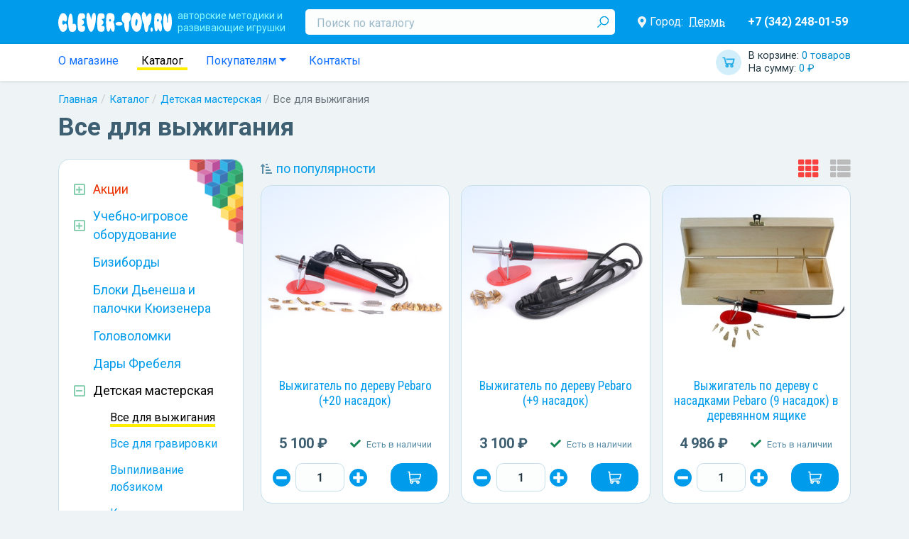

--- FILE ---
content_type: text/html; charset=UTF-8
request_url: https://perm.clever-toy.ru/catalog/detskaya-masteskaya/vse-dlya-vyizhiganiya
body_size: 14525
content:
    <html lang="ru">
    <head>
        <meta charset="UTF-8">
        <meta http-equiv="X-UA-Compatible" content="IE=edge">
        <meta name="viewport" content="width=device-width, initial-scale=1.0, maximum-scale=2, user-scalable=1">
        <title>Все для выжигания купить в Перми|CLEVER-TOY.RU</title><meta name="description" content="Выжигатели по дереву, наборы, заготовки для выжигания от производителей по лучшим ценам. Поставка по всей России и в Перми."><meta name="robots" content=""><meta property="route" content="categ/index"><meta property="params" content="id=170"><link href="https://perm.clever-toy.ru/catalog/detskaya-masteskaya/vse-dlya-vyizhiganiya" rel="canonical"><meta property="og:locale" content="ru_RU"><meta property="og:type" content="website"><meta property="og:title" content="Все для выжигания купить в Перми|CLEVER-TOY.RU"><meta property="og:image" content="https://perm.clever-toy.ru/thumb/Categ/170/image~0~Все для выжигания~600x600.jpg"><meta property="og:url" content="https://perm.clever-toy.ru/catalog/detskaya-masteskaya/vse-dlya-vyizhiganiya"><link href="https://dicr.org" rel="author"><meta name="yandex-verification" content="acec83c8b4fc7e49"><meta name="yandex-verification" content="8591f44619298d98"><meta name="csrf-param" content="_csrf">
<meta name="csrf-token" content="08s04gP-FVg_v3QtrWMhNZEGc6gLcIAiV7VOId6rWEa6v1KDcMZbGg_wDkbdJm1T2lwY4Gck6WQG9wdohPsrAg==">
<link href="/assets/1ea82281/css/bootstrap.css?v=1656315216" rel="stylesheet">
<link href="https://cdn.jsdelivr.net/npm/@fortawesome/fontawesome-free@5/css/all.min.css" rel="stylesheet">
<link href="/assets/28260a54/style.scss.css?v=1656315216" rel="stylesheet">
<link href="/res/main/style.scss.css?v=1734598827" rel="stylesheet">
<link href="https://fonts.googleapis.com/css?family=Roboto+Condensed:300,300i,400,400i,700,700i|Roboto:300,300i,400,400i,500,500i,700,700i,900,900i&amp;amp;subset=cyrillic,cyrillic-ext" rel="stylesheet">
<link href="/assets/aafd80dd/themes/smoothness/jquery-ui.css?v=1656315266" rel="stylesheet">
<link href="/res/widgets/prod-filter/style.scss.css?v=1634507350" rel="stylesheet">
<link href="/res/widgets/quantity-selector/style.scss.css?v=1634507341" rel="stylesheet">
<link href="/res/widgets/prod-card/style.scss.css?v=1634507341" rel="stylesheet">
<link href="/res/widgets/prod-list/style.scss.css?v=1634507341" rel="stylesheet">
<link href="/assets/a5f50296/style.scss.css?v=1656315266" rel="stylesheet">
<link href="/res/widgets/custom-select/style.scss.css?v=1634507350" rel="stylesheet">
<link href="/assets/29eb975a/style.scss.css?v=1656315216" rel="stylesheet">
<link href="/res/widgets/catalog-tree/style.scss.css?v=1634507341" rel="stylesheet">
<link href="/res/widgets/blog-latest/style.scss.css?v=1634507341" rel="stylesheet">
<link href="/res/main/header/header.scss.css?v=1659353404" rel="stylesheet">
<link href="/res/widgets/cart/style.scss.css?v=1634507341" rel="stylesheet">
<link href="/assets/40d67747/autocomplete.scss.css?v=1656315216" rel="stylesheet">
<link href="/res/widgets/location-selector/style.scss.css?v=1634507341" rel="stylesheet">
<link href="/res/main/navbar/navbar.scss.css?v=1634507341" rel="stylesheet">
<link href="/assets/e21752ec/style.scss.css?v=1656315216" rel="stylesheet">
<link href="/res/widgets/breadcrumbs/style.scss.css?v=1634507341" rel="stylesheet">
<link href="/res/main/footer/style.scss.css?v=1634507341" rel="stylesheet">
<link href="/res/widgets/location-auto/style.scss.css?v=1659356027" rel="stylesheet"><!--suppress ALL -->
<script type='text/javascript'>
    (function (m, e, t, r, i, k, a) {
        m[i] = m[i] || function () {
            (m[i].a = m[i].a || []).push(arguments)
        };
        m[i].l = 1 * new Date();
        k = e.createElement(t), a = e.getElementsByTagName(t)[0], k.async = 1, k.src = r, a.parentNode.insertBefore(k, a)
    })(window, document, 'script', 'https://mc.yandex.ru/metrika/tag.js', 'ym');

    ym(26258355, 'init', {
        clickmap: true,
        trackLinks: true,
        accurateTrackBounce: true,
        webvisor: true,
        ecommerce: 'dataLayer'
    });
</script>
<!--        <script src="https://api-maps.yandex.ru/2.0-stable/?load=package.standard&lang=ru-RU"></script>-->
        <script src="https://api-maps.yandex.ru/2.1/?apikey=9c0572f7-c0f2-4f82-8d5d-863aa837858a&lang=ru_RU" type="text/javascript">
        </script>
		<script type="text/javascript" src="//points.boxberry.ru/js/boxberry.js"> </script>
    </head>
    <body>
        <header class="main-header navbar navbar-expand-md navbar-dark">
    <div class="container">
        <div class="flex">
            <button type="button" class="navbar-toggler" data-bs-toggle="collapse" data-bs-target="#main-header-collapse" style="padding: 2px">
                <i class="fas fa-bars"></i>
            </button>
            <button type="button" class="navbar-toggler" data-bs-toggle="collapse" data-bs-target="#main-header-search" style="padding: 2px">
                <i class="fas fa-search"></i>
            </button>

            <a class="navbar-brand" href="/">
                <span class="slog hidden-xs hidden-sm">авторские методики и<br/>развивающие игрушки</span>
            </a>

            <!-- Mobile Cart -->
            <a id="w26" class="widget-cart" href="/checkout">        <span class="totals">
            <span class="item quantity" style="display: block;">
                В корзине: <span class="value">0 товаров</span>
            </span>
            <span class="item sum" style="display: block;">
                На сумму: <span class="value">0 ₽</span>
            </span>
        </span>
        </a>            <div class="collapse navbar-collapse" id="main-header-search" style="width: 100%;">
                <form class="search" method="GET" action="/search">
                    <input type="text" id="search" class="input form-control" name="search" placeholder="Поиск по каталогу" required>
                    <button type="submit" class="submit"></button>                </form>
            </div>

            <div class="collapse navbar-collapse" id="main-header-collapse">
                <br>
                <!-- информационная часть виджета выбора городов -->
                <section id="w27" class="location-selector-widget">        <div class="flex">
            <i class="icon fas fa-map-marker-alt"></i>
            Город:
            <a class="city" href="javascript:">Пермь</a>        </div>
        </section>
                <!-- Mobile Nav -->
                <div class="nav navbar-nav">
                    <a class="nav-item nav-link " href="/catalog">КАТАЛОГ ИГР</a><a class="nav-item nav-link " href="/about">О магазине</a><a class="nav-item nav-link " href="/akcii">! Акции</a><a class="nav-item nav-link " href="/blog">Статьи и Новости</a><a class="nav-item nav-link " href="/webinar">Вебинары</a><a class="nav-item nav-link " href="/douopt">ДОУ и ОПТ</a><a class="nav-item nav-link " href="/brand">Бренды</a><a class="nav-item nav-link " href="/payship">Оплата и доставка</a><a class="nav-item nav-link " href="/contacts">Контакты</a>                </div>

                <a class="phones" href="tel:73422480159">+7 (342) 248-01-59</a>            </div>
        </div>
    </div>
</header>
<header class="main-navbar">
    <div class="container">
        <div class="flex">
            <ul class="nav">
                <li class="nav-item">
                    <a class="nav-link " href="/about">О магазине</a>                </li>
                <li class="nav-item">
                    <a class="nav-link active" href="/catalog">Каталог</a>                </li>
                <li class="nav-item dropdown">
                    <a class="nav-link dropdown-toggle" href="#" data-bs-toggle="dropdown">Покупателям</a>                    <div class="dropdown-menu">
                        <a class="dropdown-item " href="/blog">Статьи и Новости</a>
                        <a class="dropdown-item " href="/webinar">Вебинары</a>
                        <a class="dropdown-item " href="/douopt">Для ДОУ и ОПТ</a>
                        <a class="dropdown-item " href="/brand">Бренды</a>
                        <a class="dropdown-item " href="/payship">Оплата и доставка</a>
                        <a class="dropdown-item " href="/return">Условия возврата</a>
                        <a class="dropdown-item " href="/policy">Политика конфиденциальности</a>                    </div>
                </li>
                <li class="nav-item">
                    <a class="nav-item nav-link " href="/contacts">Контакты</a>                </li>
            </ul>

            <a id="w28" class="widget-cart" href="/checkout">        <span class="totals">
            <span class="item quantity" style="display: block;">
                В корзине: <span class="value">0 товаров</span>
            </span>
            <span class="item sum" style="display: block;">
                На сумму: <span class="value">0 ₽</span>
            </span>
        </span>
        </a>        </div>
    </div>
</header>
<div class="container"><nav aria-label="breadcrumb"><ol id="w29" class="breadcrumb widget-breadcrumbs"><li class="breadcrumb-item"><a href="/">Главная</a></li>
<li class="breadcrumb-item"><a href="/catalog">Каталог</a></li>
<li class="breadcrumb-item"><a href="/catalog/detskaya-masteskaya">Детская мастерская</a></li>
<li class="breadcrumb-item active" aria-current="page">Все для выжигания</li>
</ol></nav><script type="application/ld+json">{"@context":"http://schema.org","@type":"BreadcrumbList","itemListElement":[{"@type":"ListItem","position":1,"name":"Главная","item":"https://perm.clever-toy.ru/"},{"@type":"ListItem","position":2,"name":"Каталог","item":"https://perm.clever-toy.ru/catalog"},{"@type":"ListItem","position":3,"name":"Детская мастерская","item":"https://perm.clever-toy.ru/catalog/detskaya-masteskaya"},{"@type":"ListItem","position":4,"name":"Все для выжигания","item":"https://perm.clever-toy.ru/catalog/detskaya-masteskaya/vse-dlya-vyizhiganiya"}]}</script></div><div class="container"><h1 class="h1">Все для выжигания</h1></div><div class="container"><a class="main-btn-catalog btn btn-danger" href="/catalog">Каталог игр</a></div><main class="container">    <div class="row ">
        <aside class="col-md-4 col-xl-3">
            <section id="w24" class="d-none d-md-block widgets-catalog-tree"><ul class="categs promos"><li class="categ "><div class="name"><span class="ctl fas fa-caret-right"></span><a href="/akcii"><span>Акции</span></a></div><ul class="categs"><li class="categ "><div class="name"><a href="/akcii/novinka"><span>Новинка</span></a></div></li><li class="categ "><div class="name"><a href="/akcii/komplektom-desevle"><span>Комплектом дешевле!</span></a></div></li><li class="categ "><div class="name"><a href="/akcii/dostavka-besplatno"><span>Доставка бесплатно</span></a></div></li><li class="categ "><div class="name"><a href="/akcii/novyj-god"><span>Новый год!</span></a></div></li><li class="categ "><div class="name"><a href="/akcii/rasprodaza-2"><span>РАСПРОДАЖА</span></a></div></li><li class="categ "><div class="name"><a href="/akcii/rasprodaza-ostatkov"><span>Распродажа остатков!</span></a></div></li></ul></li></ul><ul class="categs"><li class="categ  "><div class="name"><div class="ctl fas fa-caret-right"></div><a href="/catalog/uchebno-igrovoe-oborudovanie-dlya-dou"><span>Учебно-игровое оборудование</span></a></div><ul class="categs"><li class="categ  "><div class="name"><a href="/catalog/uchebno-igrovoe-oborudovanie-dlya-dou/inostrannyie-yazyiki"><span>Иностранные языки</span></a></div></li><li class="categ  "><div class="name"><a href="/catalog/uchebno-igrovoe-oborudovanie-dlya-dou/issledovatelskaya-deyatelnost-rolevyie-igryi"><span>Исследовательская деятельность. Ролевые игры</span></a></div></li><li class="categ  "><div class="name"><a href="/catalog/uchebno-igrovoe-oborudovanie-dlya-dou/melkaya-motorika-konstruirovanie"><span>Мелкая моторика. Конструирование</span></a></div></li><li class="categ  "><div class="name"><a href="/catalog/uchebno-igrovoe-oborudovanie-dlya-dou/obrazovatelnyie-komplektyi-i-innovatsionnoe-oborudovanie"><span>Образовательные комплекты и инновационное оборудование</span></a></div></li><li class="categ  "><div class="name"><a href="/catalog/uchebno-igrovoe-oborudovanie-dlya-dou/osnovyi-matematiki"><span>Основы математики. Систематизация</span></a></div></li><li class="categ  "><div class="name"><a href="/catalog/uchebno-igrovoe-oborudovanie-dlya-dou/stendy-i-nastennye-paneli-dla-dou"><span>Стенды и настенные панели для ДОУ</span></a></div></li><li class="categ  "><div class="name"><a href="/catalog/uchebno-igrovoe-oborudovanie-dlya-dou/fizicheskoe-i-sensornoe-razvitie"><span>Физическое и сенсорное развитие</span></a></div></li></ul></li><li class="categ  "><div class="name"><a href="/catalog/busyboards"><span>Бизиборды</span></a></div></li><li class="categ  "><div class="name"><a href="/catalog/bloki-denesha-i-palochki-kyuizenera"><span>Блоки Дьенеша и палочки Кюизенера</span></a></div></li><li class="categ  "><div class="name"><a href="/catalog/golovolomki"><span>Головоломки</span></a></div></li><li class="categ  "><div class="name"><a href="/catalog/dary-frebela"><span>Дары Фребеля</span></a></div></li><li class="categ open "><div class="name"><div class="ctl fas fa-caret-right"></div><a href="/catalog/detskaya-masteskaya"><span>Детская мастерская</span></a></div><ul class="categs"><li class="categ open active"><div class="name"><a href="/catalog/detskaya-masteskaya/vse-dlya-vyizhiganiya"><span>Все для выжигания</span></a></div></li><li class="categ  "><div class="name"><a href="/catalog/detskaya-masteskaya/vse-dlya-gravirovki"><span>Все для гравировки</span></a></div></li><li class="categ  "><div class="name"><a href="/catalog/detskaya-masteskaya/vyipilivanie-lobzikom"><span>Выпиливание лобзиком</span></a></div></li><li class="categ  "><div class="name"><a href="/catalog/detskaya-masteskaya/konstruktory-transformery-bigo"><span>Конструкторы-трансформеры BIGO</span></a></div></li><li class="categ  "><div class="name"><a href="/catalog/detskaya-masteskaya/modulnyiy-konstruktor-Playmake"><span>Модульный конструктор Playmake</span></a></div></li><li class="categ  "><div class="name"><a href="/catalog/detskaya-masteskaya/prochee"><span>Прочее</span></a></div></li></ul></li><li class="categ  "><div class="name"><div class="ctl fas fa-caret-right"></div><a href="/catalog/igry-voskobovicha-v-v"><span>Игры Воскобовича В.В.</span></a></div><ul class="categs"><li class="categ  "><div class="name"><a href="/catalog/igry-voskobovicha-v-v/razvivayushchiaya-sreda-fioletovyiy-les"><span>Развивающиая среда &quot;Фиолетовый лес&quot;</span></a></div></li><li class="categ  "><div class="name"><a href="/catalog/igry-voskobovicha-v-v/kovrograf-larchik-i-prilozheniya-k-nemu"><span>Коврограф &quot;Ларчик&quot; и приложения к нему</span></a></div></li><li class="categ  "><div class="name"><a href="/catalog/igry-voskobovicha-v-v/igrovoy-komplekt-minilarchik"><span>Игровой комплект &quot;МиниЛарчик&quot;</span></a></div></li><li class="categ  "><div class="name"><a href="/catalog/igry-voskobovicha-v-v/konstruktor-geokont-i-geovizor"><span>Конструктор &quot;Геоконт&quot; и геовизор</span></a></div></li><li class="categ  "><div class="name"><a href="/catalog/igry-voskobovicha-v-v/graficheskiy-trenazher-igrovizor"><span>Графический тренажер &quot;Игровизор&quot;</span></a></div></li><li class="categ  "><div class="name"><a href="/catalog/igry-voskobovicha-v-v/konstruktor-igrovoy-kvadrat"><span>Конструктор &quot;Игровой квадрат&quot;</span></a></div></li><li class="categ  "><div class="name"><a href="/catalog/igry-voskobovicha-v-v/konstruktor-prozrachnyiy-kvadrat"><span>Конструктор &quot;Прозрачный квадрат&quot;</span></a></div></li><li class="categ  "><div class="name"><a href="/catalog/igry-voskobovicha-v-v/igraem-v-matematiku"><span>Играем в математику</span></a></div></li><li class="categ  "><div class="name"><a href="/catalog/igry-voskobovicha-v-v/chtenie-cherez-igru"><span>Чтение через игру</span></a></div></li><li class="categ  "><div class="name"><a href="/catalog/igry-voskobovicha-v-v/knigi-o-tehnologii-voskobovicha"><span>Книги о технологии Воскобовича</span></a></div></li><li class="categ  "><div class="name"><a href="/catalog/igry-voskobovicha-v-v/znakovyie-konstruktoryi"><span>Знаковые конструкторы</span></a></div></li><li class="categ  "><div class="name"><a href="/catalog/igry-voskobovicha-v-v/chudo-konstruktoryi"><span>Чудо-конструкторы</span></a></div></li><li class="categ  "><div class="name"><a href="/catalog/igry-voskobovicha-v-v/yetalonnyie-konstruktoryi"><span>Эталонные конструкторы</span></a></div></li><li class="categ  "><div class="name"><a href="/catalog/igry-voskobovicha-v-v/skazochnyiy-obraz-personazhi-malogo-i-srednego-razmera"><span>Сказочный образ</span></a></div></li><li class="categ  "><div class="name"><a href="/catalog/igry-voskobovicha-v-v/golovolomki-voskobovicha"><span>Головоломки Воскобовича</span></a></div></li></ul></li><li class="categ  "><div class="name"><a href="/catalog/igri_iz_kovrolina"><span>Игры из ковролина, фетра</span></a></div></li><li class="categ  "><div class="name"><a href="/catalog/igry-nikitina-b-p"><span>Игры Никитина Б.П.</span></a></div></li><li class="categ  "><div class="name"><div class="ctl fas fa-caret-right"></div><a href="/catalog/interaktivnoe-i-sensornoe-oborudovanie"><span>Интерактивное и сенсорное оборудование</span></a></div><ul class="categs"><li class="categ  "><div class="name"><a href="/catalog/interaktivnoe-i-sensornoe-oborudovanie/kabinet-logopeda-psihologa"><span>Кабинет логопеда, психолога</span></a></div></li><li class="categ  "><div class="name"><a href="/catalog/interaktivnoe-i-sensornoe-oborudovanie/masterskaa-animacii"><span>Мастерская анимации</span></a></div></li><li class="categ  "><div class="name"><a href="/catalog/interaktivnoe-i-sensornoe-oborudovanie/metodiceskie-kompleksy"><span>Методические комплексы</span></a></div></li></ul></li><li class="categ  "><div class="name"><div class="ctl fas fa-caret-right"></div><a href="/catalog/knigi-i-posobiya-detyam-i-pedagogam"><span>Книги и пособия детям и педагогам</span></a></div><ul class="categs"><li class="categ  "><div class="name"><a href="/catalog/knigi-i-posobiya-detyam-i-pedagogam/albomyi-i-knizhki-dlya-malyishey"><span>Альбомы и книжки для малышей</span></a></div></li><li class="categ  "><div class="name"><a href="/catalog/knigi-i-posobiya-detyam-i-pedagogam/atlasyi-i-kartyi"><span>Атласы и карты</span></a></div></li><li class="categ  "><div class="name"><a href="/catalog/knigi-i-posobiya-detyam-i-pedagogam/demonstratsionnyie-materialyi-naglyadnyie-posobiya"><span>Демонстрационные материалы, наглядные пособия</span></a></div></li><li class="categ  "><div class="name"><a href="/catalog/knigi-i-posobiya-detyam-i-pedagogam/detskaya-poznavatelnaya-literatura"><span>Детская познавательная литература</span></a></div></li><li class="categ  "><div class="name"><a href="/catalog/knigi-i-posobiya-detyam-i-pedagogam/didakticheskie-igryi"><span>Дидактические игры</span></a></div></li><li class="categ  "><div class="name"><a href="/catalog/knigi-i-posobiya-detyam-i-pedagogam/metodicheskaya-literatura-fgos-fgt"><span>Методическая литература ФГОС, ФГТ</span></a></div></li><li class="categ  "><div class="name"><a href="/catalog/knigi-i-posobiya-detyam-i-pedagogam/programma-detstvo"><span>Программа &quot;Детство&quot;</span></a></div></li><li class="categ  "><div class="name"><a href="/catalog/knigi-i-posobiya-detyam-i-pedagogam/programma-istoki"><span>Программа &quot;Истоки&quot;</span></a></div></li><li class="categ  "><div class="name"><a href="/catalog/knigi-i-posobiya-detyam-i-pedagogam/programma-matematiceskie-stupenki"><span>Программа &quot;Математические ступеньки&quot;</span></a></div></li><li class="categ  "><div class="name"><a href="/catalog/knigi-i-posobiya-detyam-i-pedagogam/programma-ot-rozhdeniya-do-shkolyi"><span>Программа &quot;От рождения до школы&quot;</span></a></div></li><li class="categ  "><div class="name"><a href="/catalog/knigi-i-posobiya-detyam-i-pedagogam/tetradi-s-zadaniyami-dlya-razvitiya-detey"><span>Тетради с заданиями для развития детей</span></a></div></li><li class="categ  "><div class="name"><a href="/catalog/knigi-i-posobiya-detyam-i-pedagogam/hudozestvennaa-literatura"><span>Художественная литература</span></a></div></li><li class="categ  "><div class="name"><a href="/catalog/knigi-i-posobiya-detyam-i-pedagogam/shkola-semi-gnomov"><span>Школа Семи Гномов</span></a></div></li></ul></li><li class="categ  "><div class="name"><div class="ctl fas fa-caret-right"></div><a href="/catalog/konstruktoryi"><span>Конструкторы</span></a></div><ul class="categs"><li class="categ  "><div class="name"><a href="/catalog/konstruktoryi/derevannye-konstruktry"><span>Деревянные конструктры</span></a></div></li><li class="categ  "><div class="name"><a href="/catalog/konstruktoryi/napolnye-konstruktory"><span>Напольные конструкторы</span></a></div></li><li class="categ  "><div class="name"><a href="/catalog/konstruktoryi/plastmassovye-konstruktory"><span>Пластмассовые конструкторы</span></a></div></li></ul></li><li class="categ  "><div class="name"><div class="ctl fas fa-caret-right"></div><a href="/catalog/kubiki-piramidki"><span>Кубики, Пирамидки</span></a></div><ul class="categs"><li class="categ  "><div class="name"><a href="/catalog/kubiki-piramidki/kubiki"><span>Кубики</span></a></div></li><li class="categ  "><div class="name"><a href="/catalog/kubiki-piramidki/piramidki"><span>Пирамидки</span></a></div></li></ul></li><li class="categ  "><div class="name"><a href="/catalog/logicheskie-igryi-dlya-malyishey"><span>Логические игры для малышей</span></a></div></li><li class="categ  "><div class="name"><a href="/catalog/metodika-zaytseva"><span>Методика Зайцева</span></a></div></li><li class="categ  "><div class="name"><a href="/catalog/metodika-montessori"><span>Методика Монтессори</span></a></div></li><li class="categ  "><div class="name"><div class="ctl fas fa-caret-right"></div><a href="/catalog/musical_instruments"><span>Музыкальное развитие</span></a></div><ul class="categs"><li class="categ  "><div class="name"><a href="/catalog/musical_instruments/naboryi-muzyikalnyih-instrumentov"><span>Наборы музыкальных инструментов</span></a></div></li><li class="categ  "><div class="name"><a href="/catalog/musical_instruments/duhovyie-muzyikalnyie-instrumentyi"><span>Духовые музыкальные инструменты</span></a></div></li><li class="categ  "><div class="name"><a href="/catalog/musical_instruments/metallofonyi-ksilofonyi"><span>Металлофоны, ксилофоны</span></a></div></li><li class="categ  "><div class="name"><a href="/catalog/musical_instruments/udarnyie-muzyikalnyie-insturmentyi"><span>Ударные музыкальные инстурменты</span></a></div></li><li class="categ  "><div class="name"><a href="/catalog/musical_instruments/prochie-muzyikalnyie-instrumentyi"><span>Прочие музыкальные инстурменты</span></a></div></li></ul></li><li class="categ  "><div class="name"><div class="ctl fas fa-caret-right"></div><a href="/catalog/magkie-moduli"><span>Мягкие модули</span></a></div><ul class="categs"><li class="categ  "><div class="name"><a href="/catalog/magkie-moduli/igrovaa-mebel"><span>Игровая мебель</span></a></div></li><li class="categ  "><div class="name"><a href="/catalog/magkie-moduli/magkie-konstruktory"><span>Мягкие конструкторы</span></a></div></li></ul></li><li class="categ  "><div class="name"><div class="ctl fas fa-caret-right"></div><a href="/catalog/nastolnyie-igryi"><span>Настольные игры</span></a></div><ul class="categs"><li class="categ  "><div class="name"><a href="/catalog/nastolnyie-igryi/igryi-hodilki-s-polem-i-fishkami"><span>Игры - ходилки с полем и фишками</span></a></div></li><li class="categ  "><div class="name"><a href="/catalog/nastolnyie-igryi/kartochnyie-igryi"><span>Карточные игры</span></a></div></li><li class="categ  "><div class="name"><a href="/catalog/nastolnyie-igryi/logiceskie-igry"><span>Логические игры</span></a></div></li><li class="categ  "><div class="name"><a href="/catalog/nastolnyie-igryi/shahmatyi-shashki-nardyi"><span>Шахматы, шашки, нарды</span></a></div></li><li class="categ  "><div class="name"><a href="/catalog/nastolnyie-igryi/domino"><span>Домино</span></a></div></li><li class="categ  "><div class="name"><a href="/catalog/nastolnyie-igryi/loto"><span>Лото</span></a></div></li></ul></li><li class="categ  "><div class="name"><a href="/catalog/prochie-igryi-i-igrushki"><span>Прочие игры и игрушки</span></a></div></li><li class="categ  "><div class="name"><a href="/catalog/prochie-metodiki"><span>Прочие методики</span></a></div></li><li class="categ  "><div class="name"><a href="/catalog/ramki-vkladyishi-pazzlyi-mozaiki"><span>Рамки-вкладыши, пазлы, мозаики</span></a></div></li><li class="categ  "><div class="name"><div class="ctl fas fa-caret-right"></div><a href="/catalog/robototehnika"><span>Робототехника</span></a></div><ul class="categs"><li class="categ  "><div class="name"><a href="/catalog/robototehnika/lego"><span>LEGO</span></a></div></li><li class="categ  "><div class="name"><a href="/catalog/robototehnika/kruzki-robototehniki-i-konstruirovania"><span>Кружки робототехники и конструирования</span></a></div></li><li class="categ  "><div class="name"><a href="/catalog/robototehnika/robotrek-huna"><span>Роботрек, Huna</span></a></div></li><li class="categ  "><div class="name"><a href="/catalog/robototehnika/roboty-botli-robomys-arti"><span>Роботы Ботли, Робомышь, Арти</span></a></div></li></ul></li><li class="categ  "><div class="name"><div class="ctl fas fa-caret-right"></div><a href="/catalog/teatralnaa-deatelnost"><span>Театральная деятельность</span></a></div><ul class="categs"><li class="categ  "><div class="name"><a href="/catalog/teatralnaa-deatelnost/kostumy-vzroslye"><span>Костюмы взрослые</span></a></div></li><li class="categ  "><div class="name"><a href="/catalog/teatralnaa-deatelnost/kostumy-detskie"><span>Костюмы детские</span></a></div></li><li class="categ  "><div class="name"><a href="/catalog/teatralnaa-deatelnost/palcikovyj-teatr"><span>Пальчиковый театр</span></a></div></li><li class="categ  "><div class="name"><a href="/catalog/teatralnaa-deatelnost/tenevoj-teatr"><span>Теневой театр</span></a></div></li></ul></li><li class="categ  "><div class="name"><a href="/catalog/shnurovki"><span>Шнуровки</span></a></div></li></ul></section><section id="w0" class="widget-prod-filter"><div class="modal"><div class="modal-dialog"><div class="modal-content block-cubes"><div class="modal-header"><div class="modal-title h2">Фильтр</div><button type="button" class="btn-close" data-bs-dismiss="modal"></button></div><div class="content modal-body"><input type="hidden" id="search" name="search" form="prod-list-filter-form"><div class="param "><div class="name"><i class="ctl fas fa-caret-right"></i>Цена</div><div class="values"><div class="price-range"></div><div class="range-values"><span>от</span><input type="text" id="pricemin" class="from priceMin" name="priceMin" form="prod-list-filter-form" placeholder="861"><span>до</span><input type="text" id="pricemax" class="to priceMax" name="priceMax" form="prod-list-filter-form" placeholder="5100"></div></div></div><div class="param "><div class="name"><i class="ctl fas fa-caret-right"></i>Возраст</div><div class="values"><div class="value"><input type="checkbox" id="ages-0-0" name="ages[]" value="0-0" form="prod-list-filter-form"><label for="ages-0-0">до 1 года</label></div><div class="value"><input type="checkbox" id="ages-1-3" name="ages[]" value="1-3" form="prod-list-filter-form"><label for="ages-1-3">1-3 года</label></div><div class="value"><input type="checkbox" id="ages-3-6" name="ages[]" value="3-6" form="prod-list-filter-form"><label for="ages-3-6">3-6 лет</label></div><div class="value"><input type="checkbox" id="ages-7-99" name="ages[]" value="7-99" form="prod-list-filter-form"><label for="ages-7-99">от 7 лет</label></div></div></div><div class="param "><div class="name"><i class="ctl fas fa-caret-right"></i>Материал</div><div class="values"><div class="value"><input type="checkbox" id="material-0" name="materials[]" value="дерево" form="prod-list-filter-form"><label for="material-0">дерево</label></div></div></div><div class="param "><div class="name"><i class="ctl fas fa-caret-right"></i>Бренд</div><div class="values"><div class="value"><input type="checkbox" id="brand-6" name="brandId[]" value="6" form="prod-list-filter-form"><label for="brand-6">Pebaro (Германия)</label></div></div></div><div class="buttons"><a class="reset btn btn-link" href="/catalog/detskaya-masteskaya/vse-dlya-vyizhiganiya"><i class="far fa-times-circle"></i> <span>Сбросить</span></a></div></div></div></div></div></section><section id="w25" class="widget-blog-latest"><div class="h2">Статьи и Новости</div><div class="blog"><span class="date">17 декабря 2025</span><a class="title" href="/blog/novyj-god-na-nosu"><span>Новый год на носу!<span></a></div><div class="blog"><span class="date">2 сентября 2025</span><a class="title" href="/blog/zdravstvuj-skola"><span>Здравствуй, школа!<span></a></div><div class="blog"><span class="date">3 мая 2025</span><a class="title" href="/blog/vesennaa-rasprodaza-ostatkov"><span>Весенняя распродажа остатков!<span></a></div><a class="all-blogs" href="/blog">Все статьи и новости</a></section>        </aside>

        <div class="main col-md-8 col-xl-9"><main class="categ-index categ-index-view"><form id="prod-list-filter-form" class="widget-prod-list col-mode-3" action="/categ/index" method="get" style="margin-bottom: 30px" data-list-mode="table"><input type="hidden" name="id" value="170"><nav class="prod-list-header"><div class="nav-panel nav-filter"><button type="button" class="btn btn-link" data-bs-toggle="modal" data-bs-target=".widget-prod-filter .modal">фильтр</button></div><div class="nav-panel nav-sort"><section id="w1" class="widget-custom-select"><input type="hidden" name="sort" value="u-order"><button type="button"><label class="asc selected" data-value="u-order">по популярности</label></button><datalist><label class="asc selected" data-value="u-order">по популярности</label><label class="asc" data-value="u-name">по названию А-Я</label><label class="desc" data-value="-u-name">по названию Я-А</label><label class="asc" data-value="u-price">сначала дешевле</label><label class="desc" data-value="-u-price">сначала дороже</label></datalist></section></div><div class="nav-panel nav-list"><button type="button" class="btn btn-link" title="Отобразить плитками" data-list-mode="table"><i class="fas fa-th"></i></button><button type="button" class="btn btn-link" title="Отобразить списком" data-list-mode="list"><i class="fas fa-th-list"></i></button></div></nav><div class="prod-list-body"><section id="w2" class="widget-prod-card block-shadow-hover prod" title="Выжигатель по дереву с насадками немецкой фирмы Pebaro поможет вашему ребенку научиться интересному и увлекательному творчеству. Комплект включает в себя 20 фигурных насадок для выжигания самых разнообразных узоров и картинок. Сделано в Германии." data-prod-id="19387" data-prod-name="Выжигатель по дереву Pebaro (+20 насадок)" data-prod-price="5100"><div class="mask"></div>        <div class="image"><a href="/catalog/detskaya-masteskaya/vse-dlya-vyizhiganiya/vyizhigatel-po-derevu-Pebaro-20-nasadok" data-pjax="0"><img src="/thumb/Prod/19387/images~0~8c882ec859e811ea80b87085c2ddb497_43a93809eb3f11ee80cca8a159eb4128~320x320~f.jpg" alt="Выжигатель по дереву Pebaro (+20 насадок)"></a></div>
        <div class="p1">
            <a class="name" href="/catalog/detskaya-masteskaya/vse-dlya-vyizhiganiya/vyizhigatel-po-derevu-Pebaro-20-nasadok" data-pjax="0" target="_blank">Выжигатель по дереву Pebaro (+20 насадок)</a>
            <div class="buy">
                <div class="price"><span class="new">5 100 ₽</span></div>                <div class="availability"><i class="fas fa-check text-success"></i> <span>Есть в наличии</span></div>                <div class="action"><section id="w3" class="widget-quantity-selector"><button type="button" class="button minus"><i class="fas fa-minus-circle"></i></button><input type="number" class="input" name="" value="1" min="1" max="99999" step="1"><button type="button" class="button plus"><i class="fas fa-plus-circle"></i></button></section><button type="button" class="btn-cart btn btn-primary" title="Добавить в корзину"></button></div>            </div>
        </div>
        </section><section id="w4" class="widget-prod-card block-shadow-hover prod" title="Выжигатель по дереву пригодится не только детям, художникам, любителям поделок, но и любому человеку в повседневной жизни. В наборе 9 дополнительных насадок для создания замысловатых узоров. Сделано в Германии." data-prod-id="19386" data-prod-name="Выжигатель по дереву Pebaro (+9 насадок)" data-prod-price="3100"><div class="mask"></div>        <div class="image"><a href="/catalog/detskaya-masteskaya/vse-dlya-vyizhiganiya/vyizhigatel-po-derevu-Pebaro-9-nasadok" data-pjax="0"><img src="/thumb/Prod/19386/images~0~5322ca5559e811ea80b87085c2ddb497_657f577eeb3911ee80cca8a159eb4128~320x320~f.jpg" alt="Выжигатель по дереву Pebaro (+9 насадок)"></a></div>
        <div class="p1">
            <a class="name" href="/catalog/detskaya-masteskaya/vse-dlya-vyizhiganiya/vyizhigatel-po-derevu-Pebaro-9-nasadok" data-pjax="0" target="_blank">Выжигатель по дереву Pebaro (+9 насадок)</a>
            <div class="buy">
                <div class="price"><span class="new">3 100 ₽</span></div>                <div class="availability"><i class="fas fa-check text-success"></i> <span>Есть в наличии</span></div>                <div class="action"><section id="w5" class="widget-quantity-selector"><button type="button" class="button minus"><i class="fas fa-minus-circle"></i></button><input type="number" class="input" name="" value="1" min="1" max="99999" step="1"><button type="button" class="button plus"><i class="fas fa-plus-circle"></i></button></section><button type="button" class="btn-cart btn btn-primary" title="Добавить в корзину"></button></div>            </div>
        </div>
        </section><section id="w6" class="widget-prod-card block-shadow-hover prod" title="" data-prod-id="23867" data-prod-name="Выжигатель по дереву с насадками Pebaro (9 насадок) в деревянном ящике" data-prod-price="4986"><div class="mask"></div>        <div class="image"><a href="/catalog/detskaya-masteskaya/vse-dlya-vyizhiganiya/vyizhigatel-po-derevu-s-nasadkami-Pebaro-9-nasadok-v-derevyannom-yashchike" data-pjax="0"><img src="/thumb/Prod/23867/images~0~7e6e25095cb211eb80bf7085c2ddb497_63127fa8909f11eb80c07085c2ddb497~320x320~f.jpg" alt="Выжигатель по дереву с насадками Pebaro (9 насадок) в деревянном ящике"></a></div>
        <div class="p1">
            <a class="name" href="/catalog/detskaya-masteskaya/vse-dlya-vyizhiganiya/vyizhigatel-po-derevu-s-nasadkami-Pebaro-9-nasadok-v-derevyannom-yashchike" data-pjax="0" target="_blank">Выжигатель по дереву с насадками Pebaro (9 насадок) в деревянном ящике</a>
            <div class="buy">
                <div class="price"><span class="new">4 986 ₽</span></div>                <div class="availability"><i class="fas fa-check text-success"></i> <span>Есть в наличии</span></div>                <div class="action"><section id="w7" class="widget-quantity-selector"><button type="button" class="button minus"><i class="fas fa-minus-circle"></i></button><input type="number" class="input" name="" value="1" min="1" max="99999" step="1"><button type="button" class="button plus"><i class="fas fa-plus-circle"></i></button></section><button type="button" class="btn-cart btn btn-primary" title="Добавить в корзину"></button></div>            </div>
        </div>
        </section><section id="w8" class="widget-prod-card block-shadow-hover prod" title="Комплект из 3 подставок для выжигания (22*10,5*1 см) от немецкой фирмы Pebaro." data-prod-id="19434" data-prod-name="Заготовка &quot;Подставка для завтрака&quot; (для выжигания)" data-prod-price="861"><div class="mask"></div>        <div class="image"><a href="/catalog/detskaya-masteskaya/vse-dlya-vyizhiganiya/zagotovka-podstavka-dlya-zavtraka-dlya-vyizhiganiya" data-pjax="0"><img src="/thumb/Prod/19434/images~0~d297f5345a0011ea80b87085c2ddb497_f74a435b5d1711ea80b87085c2ddb497~320x320~f.jpg" alt="Заготовка &quot;Подставка для завтрака&quot; (для выжигания)"></a></div>
        <div class="p1">
            <a class="name" href="/catalog/detskaya-masteskaya/vse-dlya-vyizhiganiya/zagotovka-podstavka-dlya-zavtraka-dlya-vyizhiganiya" data-pjax="0" target="_blank">Заготовка "Подставка для завтрака" (для выжигания)</a>
            <div class="buy">
                <div class="price"><span class="new">861 ₽</span></div>                <div class="availability"><i class="fas fa-check text-success"></i> <span>Есть в наличии</span></div>                <div class="action"><section id="w9" class="widget-quantity-selector"><button type="button" class="button minus"><i class="fas fa-minus-circle"></i></button><input type="number" class="input" name="" value="1" min="1" max="99999" step="1"><button type="button" class="button plus"><i class="fas fa-plus-circle"></i></button></section><button type="button" class="btn-cart btn btn-primary" title="Добавить в корзину"></button></div>            </div>
        </div>
        </section><section id="w10" class="widget-prod-card block-shadow-hover prod" title="Комплект из 3 пластин для выжигания (22*10,5*1 см) от немецкой фирмы Pebaro." data-prod-id="19435" data-prod-name="Заготовка &quot;Табличка для имени&quot; (для выжигания)" data-prod-price="1709"><div class="mask"></div>        <div class="image"><a href="/catalog/detskaya-masteskaya/vse-dlya-vyizhiganiya/zagotovka-tablichka-dlya-imeni-dlya-vyizhiganiya" data-pjax="0"><img src="/thumb/Prod/19435/images~0~f3cc2ae55a0011ea80b87085c2ddb497_2fb6ed505d1811ea80b87085c2ddb497~320x320~f.jpg" alt="Заготовка &quot;Табличка для имени&quot; (для выжигания)"></a></div>
        <div class="p1">
            <a class="name" href="/catalog/detskaya-masteskaya/vse-dlya-vyizhiganiya/zagotovka-tablichka-dlya-imeni-dlya-vyizhiganiya" data-pjax="0" target="_blank">Заготовка "Табличка для имени" (для выжигания)</a>
            <div class="buy">
                <div class="price"><span class="new">1 709 ₽</span></div>                <div class="availability"><i class="fas fa-check text-success"></i> <span>Есть в наличии</span></div>                <div class="action"><section id="w11" class="widget-quantity-selector"><button type="button" class="button minus"><i class="fas fa-minus-circle"></i></button><input type="number" class="input" name="" value="1" min="1" max="99999" step="1"><button type="button" class="button plus"><i class="fas fa-plus-circle"></i></button></section><button type="button" class="btn-cart btn btn-primary" title="Добавить в корзину"></button></div>            </div>
        </div>
        </section><section id="w12" class="widget-prod-card block-shadow-hover prod" title="В набор входит 16 штампов для выжигателей немецкой фирмы Pebaro." data-prod-id="19397" data-prod-name="Набор штампов для выжигания (буквы A-L, 16шт)" data-prod-price="2594"><div class="mask"></div>        <div class="image"><a href="/catalog/detskaya-masteskaya/vse-dlya-vyizhiganiya/nabor-shtampov-dlya-vyizhiganiya-bukvyi-A-L-16sht" data-pjax="0"><img src="/thumb/Prod/19397/images~0~a808939d59eb11ea80b87085c2ddb497_ced95b195d1811ea80b87085c2ddb497~320x320~f.jpg" alt="Набор штампов для выжигания (буквы A-L, 16шт)"></a></div>
        <div class="p1">
            <a class="name" href="/catalog/detskaya-masteskaya/vse-dlya-vyizhiganiya/nabor-shtampov-dlya-vyizhiganiya-bukvyi-A-L-16sht" data-pjax="0" target="_blank">Набор штампов для выжигания (буквы A-L, 16шт)</a>
            <div class="buy">
                <div class="price"><span class="new">2 594 ₽</span></div>                <div class="availability"><i class="fas fa-check text-success"></i> <span>Есть в наличии</span></div>                <div class="action"><section id="w13" class="widget-quantity-selector"><button type="button" class="button minus"><i class="fas fa-minus-circle"></i></button><input type="number" class="input" name="" value="1" min="1" max="99999" step="1"><button type="button" class="button plus"><i class="fas fa-plus-circle"></i></button></section><button type="button" class="btn-cart btn btn-primary" title="Добавить в корзину"></button></div>            </div>
        </div>
        </section><section id="w14" class="widget-prod-card block-shadow-hover prod" title="В набор входит 16 штампов для выжигателей немецкой фирмы Pebaro." data-prod-id="19398" data-prod-name="Набор штампов для выжигания (буквы M-Z, 16шт)" data-prod-price="2594"><div class="mask"></div>        <div class="image"><a href="/catalog/detskaya-masteskaya/vse-dlya-vyizhiganiya/nabor-shtampov-dlya-vyizhiganiya-bukvyi-M-Z-16sht" data-pjax="0"><img src="/thumb/Prod/19398/images~0~c3dcbb8459eb11ea80b87085c2ddb497_ef3add7a5d1811ea80b87085c2ddb497~320x320~f.jpg" alt="Набор штампов для выжигания (буквы M-Z, 16шт)"></a></div>
        <div class="p1">
            <a class="name" href="/catalog/detskaya-masteskaya/vse-dlya-vyizhiganiya/nabor-shtampov-dlya-vyizhiganiya-bukvyi-M-Z-16sht" data-pjax="0" target="_blank">Набор штампов для выжигания (буквы M-Z, 16шт)</a>
            <div class="buy">
                <div class="price"><span class="new">2 594 ₽</span></div>                <div class="availability"><i class="fas fa-check text-success"></i> <span>Есть в наличии</span></div>                <div class="action"><section id="w15" class="widget-quantity-selector"><button type="button" class="button minus"><i class="fas fa-minus-circle"></i></button><input type="number" class="input" name="" value="1" min="1" max="99999" step="1"><button type="button" class="button plus"><i class="fas fa-plus-circle"></i></button></section><button type="button" class="btn-cart btn btn-primary" title="Добавить в корзину"></button></div>            </div>
        </div>
        </section><section id="w16" class="widget-prod-card block-shadow-hover prod" title="В набор входит 12 штампов для выжигателей немецкой фирмы Pebaro." data-prod-id="19395" data-prod-name="Набор штампов для выжигания (узоры, 12шт)" data-prod-price="2394"><div class="mask"></div>        <div class="image"><a href="/catalog/detskaya-masteskaya/vse-dlya-vyizhiganiya/nabor-shtampov-dlya-vyizhiganiya-uzoryi-12sht" data-pjax="0"><img src="/thumb/Prod/19395/images~0~6d6fbbb459eb11ea80b87085c2ddb497_949ebd825d1811ea80b87085c2ddb497~320x320~f.jpg" alt="Набор штампов для выжигания (узоры, 12шт)"></a></div>
        <div class="p1">
            <a class="name" href="/catalog/detskaya-masteskaya/vse-dlya-vyizhiganiya/nabor-shtampov-dlya-vyizhiganiya-uzoryi-12sht" data-pjax="0" target="_blank">Набор штампов для выжигания (узоры, 12шт)</a>
            <div class="buy">
                <div class="price"><span class="new">2 394 ₽</span></div>                <div class="availability"><i class="fas fa-check text-success"></i> <span>Есть в наличии</span></div>                <div class="action"><section id="w17" class="widget-quantity-selector"><button type="button" class="button minus"><i class="fas fa-minus-circle"></i></button><input type="number" class="input" name="" value="1" min="1" max="99999" step="1"><button type="button" class="button plus"><i class="fas fa-plus-circle"></i></button></section><button type="button" class="btn-cart btn btn-primary" title="Добавить в корзину"></button></div>            </div>
        </div>
        </section><section id="w18" class="widget-prod-card block-shadow-hover prod" title="В набор входит 12 штампов для выжигателей немецкой фирмы Pebaro." data-prod-id="19396" data-prod-name="Набор штампов для выжигания (формы, 12шт)" data-prod-price="2394"><div class="mask"></div>        <div class="image"><a href="/catalog/detskaya-masteskaya/vse-dlya-vyizhiganiya/nabor-shtampov-dlya-vyizhiganiya-formyi-12sht" data-pjax="0"><img src="/thumb/Prod/19396/images~0~82b2c6df59eb11ea80b87085c2ddb497_ad7fa09a5d1811ea80b87085c2ddb497~320x320~f.jpg" alt="Набор штампов для выжигания (формы, 12шт)"></a></div>
        <div class="p1">
            <a class="name" href="/catalog/detskaya-masteskaya/vse-dlya-vyizhiganiya/nabor-shtampov-dlya-vyizhiganiya-formyi-12sht" data-pjax="0" target="_blank">Набор штампов для выжигания (формы, 12шт)</a>
            <div class="buy">
                <div class="price"><span class="new">2 394 ₽</span></div>                <div class="availability"><i class="fas fa-check text-success"></i> <span>Есть в наличии</span></div>                <div class="action"><section id="w19" class="widget-quantity-selector"><button type="button" class="button minus"><i class="fas fa-minus-circle"></i></button><input type="number" class="input" name="" value="1" min="1" max="99999" step="1"><button type="button" class="button plus"><i class="fas fa-plus-circle"></i></button></section><button type="button" class="btn-cart btn btn-primary" title="Добавить в корзину"></button></div>            </div>
        </div>
        </section><section id="w20" class="widget-prod-card block-shadow-hover prod" title="В набор входит 16 штампов для выжигателей немецкой фирмы Pebaro." data-prod-id="19399" data-prod-name="Набор штампов для выжигания (цифры, 16шт)" data-prod-price="2594"><div class="mask"></div>        <div class="image"><a href="/catalog/detskaya-masteskaya/vse-dlya-vyizhiganiya/nabor-shtampov-dlya-vyizhiganiya-tsifryi-16sht" data-pjax="0"><img src="/thumb/Prod/19399/images~0~f565e19459eb11ea80b87085c2ddb497_08387b625d1911ea80b87085c2ddb497~320x320~f.jpg" alt="Набор штампов для выжигания (цифры, 16шт)"></a></div>
        <div class="p1">
            <a class="name" href="/catalog/detskaya-masteskaya/vse-dlya-vyizhiganiya/nabor-shtampov-dlya-vyizhiganiya-tsifryi-16sht" data-pjax="0" target="_blank">Набор штампов для выжигания (цифры, 16шт)</a>
            <div class="buy">
                <div class="price"><span class="new">2 594 ₽</span></div>                <div class="availability"><i class="fas fa-check text-success"></i> <span>Есть в наличии</span></div>                <div class="action"><section id="w21" class="widget-quantity-selector"><button type="button" class="button minus"><i class="fas fa-minus-circle"></i></button><input type="number" class="input" name="" value="1" min="1" max="99999" step="1"><button type="button" class="button plus"><i class="fas fa-plus-circle"></i></button></section><button type="button" class="btn-cart btn btn-primary" title="Добавить в корзину"></button></div>            </div>
        </div>
        </section><section id="w22" class="widget-prod-card block-shadow-hover prod" title="Выжигатель по дереву с насадками немецкой фирмы Pebaro поможет вашему ребенку научиться интересному и увлекательному творчеству. Упаковано в деревянную коробку." data-prod-id="19388" data-prod-name="Выжигатель по дереву в деревянной упаковке" data-prod-price="5088"><div class="mask"></div>        <div class="image"><a href="/catalog/detskaya-masteskaya/vse-dlya-vyizhiganiya/vyizhigatel-po-derevu-v-derevyannoy-upakovke" data-pjax="0"><img src="/thumb/Prod/19388/images~0~af5f8cfb59e811ea80b87085c2ddb497_7dd1caac5baf11ea80b87085c2ddb497~320x320~f.jpg" alt="Выжигатель по дереву в деревянной упаковке"></a></div>
        <div class="p1">
            <a class="name" href="/catalog/detskaya-masteskaya/vse-dlya-vyizhiganiya/vyizhigatel-po-derevu-v-derevyannoy-upakovke" data-pjax="0" target="_blank">Выжигатель по дереву в деревянной упаковке</a>
            <div class="buy">
                <div class="price"><span class="new">5 088 ₽</span></div>                <div class="availability"><i class="far fa-bell text-warning"></i> <span>Под заказ 14дн.</span></div>                <div class="action"><section id="w23" class="widget-quantity-selector"><button type="button" class="button minus"><i class="fas fa-minus-circle"></i></button><input type="number" class="input" name="" value="1" min="1" max="99999" step="1"><button type="button" class="button plus"><i class="fas fa-plus-circle"></i></button></section><button type="button" class="btn-cart btn btn-primary" title="Добавить в корзину"></button></div>            </div>
        </div>
        </section></div><div class="prod-list-footer"><img class="prod-loading" src="/res/img/loading.svg" alt=""></div></form><div class="description panel-info"><article id="desc"><p><strong>Выжигание по дереву </strong>– увлекательный процесс, который придётся по душе и ребёнку, и взрослому. Родители смогут вернуться в своё детство, вспомнить, как чудесно сделать что-то своими руками, а дети откроют для себя удивительный мир творчества.
<br><strong>Выжигание позволит:</strong>
</p>
<ul>
<li>приобщить ребёнка к творчеству и прикладному искусству;</li>
<li>развить усидчивость, сосредоточенность и внимание;</li>
<li>увидеть реальный итог своей работы;</li>
<li>развить мелкую моторику;</li>
<li>подготовить своими руками подарки для родных и друзей;</li>
<li>объединить в совместном творческом процессе детей и их родителей.</li>
</ul>
<p></p>
<p><strong>Как играть</strong>
<br>Профессиональные выжигательные аппараты от ведущих мировых производителей и заготовки с идеями для выжигания изготовлены из качественных материалов, безопасны, долговечны и просты в использовании. Наборы и профессиональные аппараты имеют почти безграничные возможности для творчества: с помощью разнообразных насадок можно выжигать узоры и картины с самыми тонкими и аккуратными линиями. Выжигать можно на любых породах дерева. К каждому аппарату прилагается подробная инструкция с объяснением принципа работы.</p>
<p><strong>Кому подходят игры</strong>
<br>Выжигание по дереву не имеет ограничений по возрасту. Процесс одинаково увлечёт и детей, и взрослых. Наборы для выжигания станут отличным подарком для совместного творческого процесса. А оригинальные готовые изделия украсят любой интерьер.</p>
<p><strong>Где купить</strong>
<br>Наш интернет-магазин предлагает по доступным ценам самые качественные товары в области прикладного творчества:
</p>
<ul>
<li>Выжигательные аппараты с насадками от немецких производителей;</li>
<li>Заготовки для выжигания;</li>
<li>Наборы штампов для выжигания (буквы, узоры, формы, цифры).</li>
</ul>
<p><br><strong>Приятных Вам покупок!</strong></p>
<p></p></article></div></main></div>
    </div>
</main><footer class="main-footer">
    <div class="container">
        <div class="content">
            <div class="block block-logo ">
                Авторские методики и<br/>развивающие игрушки
            </div>

            <div class="block block-links">
                <a href="/catalog">Каталог</a>                <a href="/about">О магазине</a>                <a href="/contacts">Контакты</a>            </div>

            <div class="block block-links">
                <a href="/blog">Статьи и Новости</a>                <a href="/payship">Оплата и доставка</a>                <a href="/douopt">ДОУ и ОПТ</a>            </div>

            <div class="block block-links">
                <a href="/brand">Бренды</a>                <a href="/return">Условия возврата</a>                <a href="/policy">Политика конфиденциальности</a>            </div>

            <div class="block block-contacts">
                <a class="phone" href="tel:73422480159">+7 (342) 248-01-59</a>
                <div class="socials">
                    <a href="https://vk.com/clevertoyru" rel="nofollow" target="_blank"><img src="/res/main/icon-vk.png" alt="" style="height: 18px"></a>                </div>
            </div>
        </div>
    </div>
</footer>
<img class="toup" src="/res/main/toup.png" alt="" title="Вернуться в начало страницы"><!-- BEGIN JIVOSITE CODE {literal} -->
<!--suppress ALL -->
<script type='text/javascript'>
    "use strict";

    (function () {
        var widgetId = '5vFgxAYuwI';
        var d = document;
        var w = window;

        function l()
        {
            var s = document.createElement('script');
            s.type = 'text/javascript';
            s.async = true;
            s.src = '//code.jivosite.com/script/widget/' + widgetId;
            var ss = document.getElementsByTagName('script')[0];
            ss.parentNode.insertBefore(s, ss);
        }

        if (d.readyState === 'complete') {
            l();
        } else {
            if (w.attachEvent) {
                w.attachEvent('onload', l);
            } else {
                w.addEventListener('load', l, false);
            }
        }
    })();</script><!-- {/literal} END JIVOSITE CODE -->
<script type="application/ld+json">{"@context":"http://schema.org","@type":"ToyStore","name":"Clever-Toy","url":"https://perm.clever-toy.ru/","logo":"https://perm.clever-toy.ru/favicon.ico","image":"https://perm.clever-toy.ru/res/img/logo2.svg","description":"Авторские методики и развивающие игрушки","currenciesAccepted":"RUB","openingHours":"Mo-Fr 09:00-9:00","paymentAccepted":"Cash, Credit Card","areaServed":"RU","email":"info@clever-toy.ru","telephone":"+7 (800) 707-33-89","contactPoint":[{"@type":"ContactPoint","telephone":"+7 (499) 490-49-15","contactType":"customer service"},{"@type":"ContactPoint","telephone":"+7 (342) 248-01-59","contactType":"customer service"}]}</script>
        <div class="modal-localauto">
            <div class="modal-localauto-content">
                <span>Ваш город:</span>
                <span class="city"></span>
            </div>
            <div class="modal-localauto-check">
                <i class="fa fa-check" aria-hidden="true"></i>
            </div>
        </div>
        <script src="/assets/baecb305/jquery.js?v=1656315216"></script>
<script src="/assets/1ea82281/js/bootstrap.bundle.js?v=1656315216"></script>
<script src="https://cdn.jsdelivr.net/npm/inputmask@5/dist/jquery.inputmask.min.js"></script>
<script src="/res/main/script.js?v=1645301614"></script>
<script src="/assets/aafd80dd/jquery-ui.js?v=1656315266"></script>
<script src="/res/widgets/prod-filter/script.js?v=1645301614"></script>
<script src="/res/cart.js?v=1686838408"></script>
<script src="/res/widgets/prod-card/script.js?v=1645301614"></script>
<script src="/res/widgets/prod-list/script.js?v=1645301614"></script>
<script src="/assets/a5f50296/script.js?v=1656315266"></script>
<script src="/assets/29eb975a/script.js?v=1656315216"></script>
<script src="/res/widgets/catalog-tree/script.js?v=1645301614"></script>
<script src="/res/main/header/header.js?v=1645301614"></script>
<script src="/res/widgets/cart/script.js?v=1645301614"></script>
<script src="https://cdn.jsdelivr.net/npm/devbridge-autocomplete@1/dist/jquery.autocomplete.min.js"></script>
<script src="/res/widgets/location-selector/script.js?v=1711543776"></script>
<script>jQuery(function ($) {
jQuery('#w0').widgetProdFilter({"priceRange":{"min":861,"max":5100},"priceMin":null,"priceMax":null});
jQuery('#prod-list-filter-form').widgetProdList();
jQuery('#w24').widgetsCatalogTree();
jQuery('#w26').widgetCart();
jQuery('#w27').widgetLocationSelector({"location":16293});
jQuery('#w28').widgetCart();
});</script>    </body>
    </html>


--- FILE ---
content_type: text/css
request_url: https://perm.clever-toy.ru/assets/28260a54/style.scss.css?v=1656315216
body_size: 1953
content:
@charset "UTF-8";
html{width:100%;max-width:100vw;height:auto;overflow-x:hidden;overflow-y:auto;padding:0;margin:0}@media (min-width:320px){html{font-size:13px}}@media (min-width:360px){html{font-size:14px}}@media (min-width:576px){html{font-size:14px}}@media (min-width:768px){html{font-size:15px}}@media (min-width:992px){html{font-size:15px}}@media (min-width:1200px){html{font-size:16px}}@media (min-width:1400px){html{font-size:16px}}html body{display:flex;flex-flow:column nowrap;align-items:stretch;width:100%;max-width:100vw;height:auto;min-height:100vh;position:relative;font-size:1rem;line-height:1.4;color:#333;padding:0;margin:0}html body>header{flex:0 0 auto}html body>main{flex:1 1 auto;margin-bottom:5rem}html body>footer{flex:0 0 auto;margin-top:auto}:focus,:active{outline:none}a{text-decoration:none}a:hover{text-decoration:underline}a[data-sort].asc:after,a[data-sort].desc:after{display:inline-block;font-style:normal;line-height:1;margin:0 0 1px 1px;vertical-align:middle}a[data-sort].asc:after{content:"⇑"}a[data-sort].desc:after{content:"⇓"}.form-group{margin-bottom:1rem}.ext-link:after{display:inline-block;content:"";background:url("data:image/svg+xml,%3Csvg xmlns='http://www.w3.org/2000/svg' viewBox='0 0 768 1024'%3E%3Cpath d='M640 768H128V257.906L256 256V128H0v768h768V576H640v192zM384 128l128 128-192 192 128 128 192-192 128 128V128H384z'/%3E%3C/svg%3E") center center no-repeat;background-size:contain;width:0.75em;height:1em;margin:0 0.2em;opacity:0.5}.close{background:#fff;font-size:0;border:none;padding:0 0.25rem;margin:0}.close:before{display:block;content:"×";font-size:1.5rem;line-height:1;color:#777}.text-left{text-align:left}.text-right{text-align:right}.text-center{text-align:center}.text-bold,.fw-bold{font-weight:bold}.text-nowrap{white-space:nowrap}.break-all{word-break:break-all;overflow-wrap:initial}.break-word{word-break:break-word;overflow-wrap:break-word}/*# sourceMappingURL=style.scss.map */

--- FILE ---
content_type: text/css
request_url: https://perm.clever-toy.ru/res/widgets/prod-filter/style.scss.css?v=1634507350
body_size: 5461
content:
@charset "UTF-8";
@media (min-width:768px){.widget-prod-filter{margin:0 0 2rem}}@media (min-width:768px){.widget-prod-filter .modal{display:block;position:static;top:auto;left:auto;width:auto;height:auto;z-index:auto;opacity:1;overflow:visible;margin:0}}.widget-prod-filter .modal .modal-dialog{border:1px solid #c6dfeb;border-radius:1rem;background:#fff;padding:1rem 1.5rem;padding:0;overflow:hidden}@media (min-width:768px){.widget-prod-filter .modal .modal-dialog{margin:0;transform:none;width:auto}}.widget-prod-filter .modal .modal-dialog .modal-content{border:none}@media (min-width:768px){.widget-prod-filter .modal .modal-dialog .modal-content{box-shadow:0 1px 5px rgba(0, 0, 0, 0.1)}}@media (max-width:767px){.widget-prod-filter .modal .modal-dialog .modal-content.block-cubes{background:none}}.widget-prod-filter .modal .modal-dialog .modal-content .modal-header{border:none}@media (min-width:768px){.widget-prod-filter .modal .modal-dialog .modal-content .modal-header .btn-close{display:none}}.widget-prod-filter .modal .modal-dialog .modal-content .modal-body{margin:0}@media (max-width:767px){.widget-prod-filter .modal .modal-dialog .modal-content .modal-body{padding-left:2.5rem}}.widget-prod-filter .modal .modal-dialog .modal-content .modal-body .param{color:#243842;margin:0 0 1.5rem 1.5rem}.widget-prod-filter .modal .modal-dialog .modal-content .modal-body .param .name{display:flex;flex-flow:row nowrap;align-items:center;cursor:pointer;color:#009ceb;font-size:1.1rem}.widget-prod-filter .modal .modal-dialog .modal-content .modal-body .param .name .ctl{cursor:pointer;color:#009957;padding:0;margin:0 0.7rem 0 -1.7rem;opacity:0.5}.widget-prod-filter .modal .modal-dialog .modal-content .modal-body .param .name .ctl:before{content:"";font-weight:400;display:block;font-size:18px;text-align:center;vertical-align:middle}.widget-prod-filter .modal .modal-dialog .modal-content .modal-body .param .name .ctl:hover{opacity:1}.widget-prod-filter .modal .modal-dialog .modal-content .modal-body .param .values{display:none}.widget-prod-filter .modal .modal-dialog .modal-content .modal-body .param .values .price-range.ui-slider-horizontal.ui-widget.ui-widget-content{margin:1rem 0 1rem 0.6rem;border:solid #c6dfeb;border-width:0 0 2px 0;height:0.5rem}@media (max-width:767px){.widget-prod-filter .modal .modal-dialog .modal-content .modal-body .param .values .price-range.ui-slider-horizontal.ui-widget.ui-widget-content{margin-top:1rem;margin-bottom:1.5rem}}.widget-prod-filter .modal .modal-dialog .modal-content .modal-body .param .values .price-range.ui-slider-horizontal.ui-widget.ui-widget-content .ui-slider-handle{width:1rem;height:1rem;border-radius:0.45rem;opacity:0.6;background:#009957;border:none;top:-1px;cursor:pointer}.widget-prod-filter .modal .modal-dialog .modal-content .modal-body .param .values .price-range.ui-slider-horizontal.ui-widget.ui-widget-content .ui-slider-handle:hover{opacity:1}.widget-prod-filter .modal .modal-dialog .modal-content .modal-body .param .values .range-values{display:flex;flex-flow:row nowrap;align-items:center;margin:0 0 1rem 0}@media (max-width:767px){.widget-prod-filter .modal .modal-dialog .modal-content .modal-body .param .values .range-values{margin:1rem 0}}.widget-prod-filter .modal .modal-dialog .modal-content .modal-body .param .values .range-values span{flex:0 0 0;margin-right:0.5rem}.widget-prod-filter .modal .modal-dialog .modal-content .modal-body .param .values .range-values span:not(:first-of-type){margin-left:0.5rem}.widget-prod-filter .modal .modal-dialog .modal-content .modal-body .param .values .range-values input{flex:0 1 auto;min-width:4rem;max-width:7rem;color:#243842;background-color:#fcfdfd;font-weight:bold;font-size:0.9375rem;line-height:1;padding:0.35rem;border:1px solid #c6dfeb;border-radius:0.6rem;text-align:center}@media (max-width:767px){.widget-prod-filter .modal .modal-dialog .modal-content .modal-body .param .values .range-values input{font-size:1rem}}.widget-prod-filter .modal .modal-dialog .modal-content .modal-body .param .values .range-values input.from{margin-right:auto}.widget-prod-filter .modal .modal-dialog .modal-content .modal-body .param .values .range-values input::placeholder{color:#9cbac9}.widget-prod-filter .modal .modal-dialog .modal-content .modal-body .param .values .value{display:flex;flex-flow:row nowrap;align-items:center;margin:1rem 0}.widget-prod-filter .modal .modal-dialog .modal-content .modal-body .param.open .name{color:#000}.widget-prod-filter .modal .modal-dialog .modal-content .modal-body .param.open .name .ctl:before{content:""}.widget-prod-filter .modal .modal-dialog .modal-content .modal-body .param.open .values{display:block}.widget-prod-filter .modal .modal-dialog .modal-content .modal-body .buttons{display:flex;flex-flow:row wrap;align-items:center;justify-content:center;margin:1rem -1rem 0}.widget-prod-filter .modal .modal-dialog .modal-content .modal-body .buttons>*{margin:0.5rem}.widget-prod-filter .modal .modal-dialog .modal-content .modal-body .buttons .reset{display:flex;flex-flow:row nowrap;align-items:center;text-decoration:none;font-weight:normal;padding:0}.widget-prod-filter .modal .modal-dialog .modal-content .modal-body .buttons .reset i{font-size:1.3rem;color:#eb3300;vertical-align:middle;margin-right:0.3rem}.widget-prod-filter .modal .modal-dialog .modal-content .modal-body .buttons .reset span{text-decoration:underline}/*# sourceMappingURL=style.scss.map */

--- FILE ---
content_type: text/css
request_url: https://perm.clever-toy.ru/res/widgets/quantity-selector/style.scss.css?v=1634507341
body_size: 733
content:
.widget-quantity-selector{display:flex;flex-flow:row nowrap;align-items:center}.widget-quantity-selector .button{flex:0 0 auto;font-size:1.6rem;background:transparent;color:#009ceb;border:none;padding:0;margin:0}.widget-quantity-selector .button:hover{filter:brightness(0.85)}.widget-quantity-selector .input{flex:1 1 auto;display:block;min-width:2rem;max-width:6rem;width:calc(100% - 0.8rem);font-size:1rem;font-weight:bold;line-height:1;color:#243842;background-color:#fcfdfd;padding:0.6rem 0.2rem;border:1px solid #c6dfeb;border-radius:0.6rem;margin:0 0.4rem}.widget-quantity-selector.sm .button{font-size:1.125rem}.widget-quantity-selector.sm .input{font-size:1rem;width:3rem;padding:0.2rem}/*# sourceMappingURL=style.scss.map */

--- FILE ---
content_type: text/css
request_url: https://perm.clever-toy.ru/assets/a5f50296/style.scss.css?v=1656315266
body_size: 822
content:
.widget-custom-select{display:flex;flex-flow:column nowrap;align-items:stretch;position:relative}.widget-custom-select label{display:flex;flex-flow:row nowrap;align-items:center;white-space:nowrap;cursor:pointer}.widget-custom-select button{flex:1 1 auto;display:flex;flex-flow:row nowrap;align-items:center;justify-content:space-between;padding:0.25rem 0.5rem}.widget-custom-select button label{flex:1 1 auto;padding:0;margin:0}.widget-custom-select datalist{display:none;flex-flow:column nowrap;align-items:stretch;overscroll-behavior:contain;position:absolute;top:calc(100% + 0.25rem - 1px);left:-0.5rem;right:-0.5rem;z-index:999;background:#fff;padding:0.5rem 0;margin:0}.widget-custom-select datalist label{padding:0.25rem 0.5rem}.widget-custom-select.open datalist{display:flex}/*# sourceMappingURL=style.scss.map */

--- FILE ---
content_type: text/css
request_url: https://perm.clever-toy.ru/res/widgets/custom-select/style.scss.css?v=1634507350
body_size: 968
content:
.widget-custom-select label{font-size:1rem;color:#009ceb;line-height:1.2;border:solid transparent;border-width:0 0 4px}.widget-custom-select label:before{flex:0 0 auto;content:"";display:block;width:1rem;height:1rem;margin-right:0.6rem}.widget-custom-select label.asc:before{background:url("/res/img/sort-asc.svg") center center no-repeat;background-size:contain}.widget-custom-select label.desc:before{background:url("/res/img/sort-desc.svg") center center no-repeat;background-size:contain}.widget-custom-select label.selected,.widget-custom-select label:hover{border-color:#fe0}.widget-custom-select button{background:transparent;padding:0;border:none}.widget-custom-select button label{padding:4px 0 0}.widget-custom-select datalist{padding:0.5rem 1rem;left:-1rem;right:-1rem;box-shadow:0 1px 5px rgba(0, 0, 0, 0.1)}.widget-custom-select datalist label{font-size:1rem;line-height:1.2;background:none;padding:0;margin:0.5rem 0}/*# sourceMappingURL=style.scss.map */

--- FILE ---
content_type: image/svg+xml
request_url: https://perm.clever-toy.ru/res/img/cart-white.svg
body_size: 984
content:
<svg xmlns="http://www.w3.org/2000/svg" viewBox="0 0 511.343 511.343">
    <path fill="#fff"
          d="M490.334 106.668H90.526l-5.943-66.207c-.972-10.827-10.046-19.123-20.916-19.123H21c-11.598 0-21 9.402-21 21s9.402 21 21 21h23.468C57.293 206.22 24.147-163.077 68.621 332.427c1.714 19.394 12.193 40.439 30.245 54.739C66.319 428.73 96.057 490.005 149 490.005c43.942 0 74.935-43.826 59.866-85.334h114.936c-15.05 41.455 15.876 85.334 59.866 85.334 35.106 0 63.667-28.561 63.667-63.667s-28.561-63.667-63.667-63.667H149.142c-15.952 0-29.853-9.624-35.853-23.646l335.608-19.724a21.002 21.002 0 0019.141-15.87l42.67-170.67c3.308-13.234-6.71-26.093-20.374-26.093zM149 448.005c-11.946 0-21.666-9.72-21.666-21.667s9.72-21.667 21.666-21.667c11.947 0 21.667 9.72 21.667 21.667s-9.72 21.667-21.667 21.667zm234.667 0c-11.947 0-21.667-9.72-21.667-21.667s9.72-21.667 21.667-21.667 21.667 9.72 21.667 21.667-9.72 21.667-21.667 21.667zm47.366-169.726l-323.397 19.005-13.34-148.617h369.142z"/>
</svg>


--- FILE ---
content_type: application/javascript; charset=utf-8
request_url: https://perm.clever-toy.ru/res/widgets/prod-list/script.js?v=1645301614
body_size: 6559
content:
/*
 * @copyright 2019-2022 Dicr http://dicr.org
 * @author Igor A Tarasov <develop@dicr.org>
 * @license proprietary
 * @version 19.02.22 23:09:23
 */

"use strict";

((window, $) => {
    /**
     * Виджет списка товаров.
     *
     * @param {HTMLElement} target
     * @constructor
     */
    function ProdListWidget(target)
    {
        let listMode;
        const self = this;

        self.dom = $(target);
        self.dom.$header = $('.prod-list-header', self.dom);
        self.dom.$body = $('.prod-list-body', self.dom);
        self.dom.$footer = $('.prod-list-footer', self.dom);
        self.dom.$loading = $('.prod-loading', self.dom.$footer);

        /** @property {JQueryDeferred|undefined} процесс текущей загрузки */
        self.loadXHR = undefined;

        /**
         * Переключение режима списка.
         *
         * @param {string} listMode
         */
        self.switchListMode = listMode => {
            self.dom.attr('data-list-mode', listMode);
        };

        /**
         * Сохранить режим списка.
         *
         * @param {string} listMode
         */
        self.saveListMode = listMode => {
            window.localStorage.setItem('ProdListWidget.listMode', listMode);
        };

        /**
         * Загрузить режим списка.
         *
         * @returns {string|null} режим списка
         */
        self.loadListMode = () => window.localStorage.getItem('ProdListWidget.listMode');

        /**
         * Загрузка данных.
         *
         * @param {object} options опции
         *
         * @returns {JQueryDeferred}
         */
        self.load = options => {
            // если уже в процессе загрузки
            if (self.loadXHR) {
                // при до-загрузке возвращаем предыдущую загрузку
                if (!options.replace) {
                    return self.loadXHR;
                }

                // при замене контента отменяем предыдущую загрузку
                self.loadXHR.abort();
            }

            // включаем анимацию загрузки ...
            self.dom.$loading.show();

            // запрос данных
            self.loadXHR = $.get(options.url, options.data).done(json => {
                let scrollTop;

                // сохраняем параметры
                // noinspection JSUnresolvedVariable
                self.dom.data('next', json.next || null);
                //json.url && window.history.pushState({}, '', json.url);

                // запоминаем позицию скроллинга
                scrollTop = $(window).scrollTop();

                // товары
                options.replace && self.dom.$body.empty();
                // noinspection JSUnresolvedVariable
                json.content && self.dom.$body.append(json.content);

                // пагинация
                //$('.widget-pager', self.dom.$footer).remove();
                // noinspection JSUnresolvedVariable
                //json.pager && self.dom.$footer.prepend(json.pager);

                // отключаем индикацию загрузки
                self.dom.$loading.hide();

                // прокрутка списка
                $(window).scrollTop(options.scroll ? 100 : scrollTop);

                // оповещаем слушателей
                json.input = options.input;
                self.dom.trigger('loaded', json);

                // очищаем процесс текущей загрузки
                self.loadXHR = undefined;
            });

            return self.loadXHR;
        };

        /**
         * Подгрузка (добавление) товаров следующей страницы.
         *
         * @returns {JQueryDeferred|*}
         */
        self.loadNext = () => {
            const url = self.dom.data('next');

            return url && url.length > 0 ?
                self.load({url: url}) : $.Deferred().resolve(null);
        };

        // инициализация обработчиков
        self.dom
            // переключение режима просмотра
            .on('click', '.prod-list-header .nav-list .btn', function (e) {
                let listMode;
                e.preventDefault();

                listMode = $(this).data('list-mode');
                self.switchListMode(listMode);
                self.saveListMode(listMode);
            })

            // переключение пагинации
            .on('click', '.prod-list-footer .widget-pager a', function (e) {
                e.preventDefault();
                self.load({
                    url: $(this).attr('href'),
                    scroll: true,
                    replace: true
                });
            });

        // отправка формы при изменении параметров навигации
        self.dom.$header.on('change', () => {
            self.dom.trigger('submit');
        });

        // отслеживание отправки формы
        self.dom.on('submit', (e, input) => {
            e.preventDefault();

            self.load({
                url: self.dom.attr('action'),
                data: self.dom.serialize(),
                replace: true,
                input: input
            });
        });

        // отслеживание прокрутки окна
        $(window).on('scroll', () => {
            if ($(window).scrollTop() > 0 &&
                self.dom.$body[0].getBoundingClientRect().bottom <= window.innerHeight) {
                self.loadNext();
            }
        });

        // удаляем пейджер
        $('.widget-pager', self.dom.$footer).remove();

        // если пользователь сохранил альтернативный режим просмотра
        listMode = self.loadListMode();
        if (listMode) {
            self.switchListMode(listMode);
        }
    }

    // noinspection JSUnusedGlobalSymbols

    /**
     * Плагин jQuery.
     *
     * @returns {JQuery}
     */
    $.fn.widgetProdList = function () {
        return this.each(function () {
            $(this).data('widget', new ProdListWidget(this));
        });
    };
})(window, jQuery);


--- FILE ---
content_type: application/javascript; charset=utf-8
request_url: https://perm.clever-toy.ru/assets/a5f50296/script.js?v=1656315266
body_size: 12413
content:
/*
 * @copyright 2019-2022 Dicr http://dicr.org
 * @author Igor A Tarasov <develop@dicr.org>
 * @license MIT
 * @version 04.01.22 18:15:04
 */

"use strict";

((window, $) => {
    /** @var {string} селектор класса виджета */
    const selector = '.widget-custom-select';

    /**
     * Искусственный элемент select.
     *
     * Функции:
     *
     * ```php
     * // CustomSelectWidget
     * const widget = $widget.data('widget')
     *
     * widget.val() - получить значение
     * widget.val(val) - установить значение
     * widget.items(...) - установить новые элементы
     *
     * $widget.on('change', 'input', function(e, value) {}) - событие изменения
     *
     * @param {HTMLElement} target
     * @constructor
     */
    function CustomSelectWidget(target)
    {
        const self = this;
        self.dom = $(target);
        self.dom.$input = self.dom.children('input');
        self.dom.$btn = self.dom.children('button');
        self.dom.$list = self.dom.children('datalist');
        self.labelWidth = undefined;

        /**
         * Рассчитывает и обновляет ширину кнопки виджета по самой широкой из списка элементов
         *
         * @return {JQueryDeferred} ожидание установки меток
         */
        self.updateWidth = () => {
            const $def = $.Deferred();
            if (!self.dom.is(':visible')) {
                return $def.resolve(false);
            }

            // временно включаем datalist
            self.dom.addClass('open');
            self.dom.$list.css('align-items', 'flex-start');
            self.dom.$list.children('label').css({padding: 0});

            // ожидаем отрисовки
            window.requestAnimationFrame(() => {
                // рассчитываем максимальную ширину меток
                self.labelWidth = 0;

                self.dom.$list.children('label').each(function () {
                    const width = $(this).width();
                    if (width > self.labelWidth) {
                        self.labelWidth = width;
                    }
                });

                // прячем обратно
                self.dom.removeClass('open');
                self.dom.$list.css('align-items', '');
                self.dom.$list.children('label').css({padding: ''});

                if (self.labelWidth < 1) {
                    self.labelWidth = undefined;
                } else {
                    // метка кнопки
                    const $btnLabel = self.dom.$btn.children('label');

                    // учитываем паддинги метки кнопки
                    const style = window.getComputedStyle($btnLabel[0]);
                    self.labelWidth = Math.ceil(
                        self.labelWidth + parseFloat(style.paddingLeft) + parseFloat(style.paddingRight)
                    );

                    // устанавливаем ширину метки кнопки
                    $btnLabel.css('width', self.labelWidth);
                }

                $def.resolve(!!self.labelWidth);
            });

            return $def;
        };

        /**
         * Обновляет метки виджета по состоянию текущего значения
         */
        self.updateLabels = () => {
            // удаляем пометку selected
            self.dom.$list.children('label.selected').removeClass('selected');

            // получаем текущее значение
            const value = self.dom.$input.val();

            // находим метку с текущим значением
            const $label = self.dom.$list.children('label[data-value="' + value + '"]');

            if ($label.length > 0) {
                // клонируем метку для кнопки
                const $buttonLabel = $label.clone();
                if (self.labelWidth) {
                    $buttonLabel.width(self.labelWidth);
                }

                self.dom.$btn.empty().append($buttonLabel);

                // выделяем текущую метку
                $label.addClass('selected');
            } else {
                self.dom.$btn.children('label')
                    .removeAttr('data-value')
                    .addClass('unknown')
                    .html('&nbsp;');
            }
        };

        /**
         * Установить/получить значение элемента.
         *
         * @param {string|undefined} value
         * @returns {string|JQuery}
         */
        self.val = value => {
            if (typeof value === 'undefined') {
                return self.dom.$input.val();
            }

            self.dom.$input.val(value);
            self.updateLabels();

            return self.dom;
        };

        // noinspection JSUnusedGlobalSymbols

        /**
         * Установить новые значения
         *
         * @param {object} items значения value => string| item{label, encode}
         * @return {JQueryDeferred} ожидание окончания добавления
         */
        self.items = items => {
            // удаляем все элементы кроме placeholder
            self.dom.$list.children('label:not([data-value=""])').remove();

            const values = Object.keys(items);
            if (values.length > 0) {
                // конвертируем в объекты
                values.forEach(i => {
                    if (typeof items[i] !== 'object') {
                        items[i] = {
                            label: items[i],
                            encode: true,
                            class: undefined
                        }
                    }
                });

                // сортируем по названию
                values.sort((k1, k2) => items[k1]
                    .label.localeCompare(items[k2].label));

                // готовим новые метки
                const labels = [];
                const currentValue = String(self.dom.$input.val());

                // конвертируем в метки
                values.forEach(value => {
                    value = String(value);

                    const item = items[value];
                    if (value === currentValue) {
                        item.class = item.class ? item.class + ' ' + 'selected' : 'selected';
                    }

                    const $label = $('<label/>', {class: item.class, 'data-value': value});
                    $label[item.encode ? 'text' : 'html'](item.label);
                    labels.push($label);
                });

                // добавляем в список
                if (labels.length > 0) {
                    self.dom.$list.append(labels);
                }
            }

            // обновляем метки по новым значениям
            self.updateLabels();

            // пересчитываем ширину метки
            return self.updateWidth();
        };

        /**
         * Устанавливает master-slave связь с родительским элементом
         *
         * @param {JQuery} $master родительский элемент
         * @param {string} url адрес для получения списка items
         * @param {Object|undefined} query параметры запроса url
         * @param {string} param название параметра запроса значением master
         */
        self.setMaster = ($master, url, query, param) => {
            $master.on('change', (e, val) => {
                const masterValue = parseInt(String(val)) || 0;

                // отключенное состояние
                if (masterValue > 0) {
                    self.dom.removeAttr('disabled');
                } else {
                    self.dom.attr('disabled', 'disabled');
                }

                // сбрасываем значение
                self.val('');

                // оповещаем изменение
                self.dom.$input.trigger('change', '');

                // удаляем элементы
                self.items({});

                // загружаем элементы
                if (masterValue > 0) {
                    // параметры загрузки
                    query[param] = masterValue;

                    $.get(url, query).done(values => {
                        self.items(values);
                    });
                }
            });
        };

        // клики по кнопке
        // noinspection JSStringConcatenationToES6Template
        self.dom.$btn
            .on('click' + selector, e => {
                e.preventDefault();

                const isOpen = self.dom.hasClass('open');
                if (isOpen) {
                    // закрываем
                    self.dom.removeClass('open');
                } else {
                    // если элемент был скрыт ранее и не рассчитался размер
                    $.when(self.labelWidth || self.updateWidth()).done(() => {
                        // открываем
                        self.dom.addClass('open');

                        // возвращаем прокрутку списка в начало (только после отображения элемента)
                        self.dom.$list.scrollTop(0);
                    });
                }
            });

        // выбор элемента в списке
        self.dom.$list
            .on('click', 'label', function (e) {
                e.preventDefault();

                // закрываем выпадающий список
                self.dom.removeClass('open');

                // выбранное значение
                const value = $(this).data('value');

                // устанавливаем новое значение
                self.val(value);

                // оповещаем слушателей с дополнительным параметром value
                self.dom.$input.trigger('change', value);
            });

        // модифицируем события change элемента input, добавляя значение
        self.dom.$input.on('change', function (e, val) {
            // если значение события не определено
            if (val === undefined) {
                // отменяем текущее событие
                e.stopImmediatePropagation();

                // генерируем новое, со значением
                $(this).trigger('change', String($(this).val()));
            }
        });

        // клики по документу
        // noinspection JSStringConcatenationToES6Template
        $(window.document).on('click' + selector, e => {
            // пропускаем клики по кнопке виджета
            const $widget = $(e.target).closest(selector);
            if ($widget.length < 1 || $widget[0] !== self.dom[0]) {
                self.dom.removeClass('open');
            }
        });

        // начальное значение элемента
        self.updateLabels();

        // обновляем ширину кнопки
        self.updateWidth();
    }

    /**
     * Инициализация всех виджетов на странице
     */
    function init()
    {
        $(selector, window.document).each(function () {
            if (!$(this).data('widget')) {
                $(this).data('widget', new CustomSelectWidget(this));
            }
        });
    }

    // при загрузке страницы
    // noinspection JSCheckFunctionSignatures
    $(window).on('load', init);

    // при загрузке Ajax
    $(window.document).ajaxComplete(init);
})(window, jQuery);


--- FILE ---
content_type: application/javascript; charset=utf-8
request_url: https://perm.clever-toy.ru/res/widgets/location-selector/script.js?v=1711543776
body_size: 7703
content:
/*
 * @copyright 2019-2022 Dicr http://dicr.org
 * @author Igor A Tarasov <develop@dicr.org>
 * @license proprietary
 * @version 19.02.22 23:10:24
 */

"use strict";
$(document).ready(function() {


    /**
     * Сохраняет выбранное местоположение пользователя
     *
     * @param {number} loc id местоположения
     */
    function saveUserLocation(loc)
    {
        return $.post('/location/save', {
            id: loc
        }).done(ret => {
            document.cookie = "locationAuto=true;max-age=86400;domain=clever-toy.ru";
            document.cookie = "subdom="+ret+";max-age=86400;domain=clever-toy.ru";
            if (ret && window.location.hostname !== ret) {

                // noinspection JSUnusedGlobalSymbols
                window.location.hostname = ret;
            } else {
                window.location.reload();
            }
        });
    }
    /**
     * Сохраняет выбранное местоположение пользователя определенное автоматически
     *
     * @param {string} loc city местоположения
     */
    function saveUserLocationAuto(loc)
    {
        return $.post('/location/saveauto', {
            city: loc
        }).done(ret => {
            document.cookie = "locationAuto=true;max-age=86400;domain=clever-toy.ru";
            document.cookie = "subdom="+ret+";max-age=86400;domain=clever-toy.ru";
            if (ret && window.location.hostname !== ret) {
                // noinspection JSUnusedGlobalSymbols
                window.location.hostname = ret;
            } else {
                window.location.reload();
            }
        });
    }

    /**
     * Диалог выбора города
     */
    function showSelectDialog()
    {
        return $.get('/location/selector-dialog').done(html => {
            const self = {};
            self.dom = $(html);
            self.dom.cityInput = $('.user-city .city-input', self.dom);

            // авто-подсказка города
            // noinspection JSUnresolvedFunction,JSUnusedGlobalSymbols
            self.dom.cityInput.devbridgeAutocomplete({
                serviceUrl: '/location/autocomplete',
                dataType: 'json',
                autoSelectFirst: true,
                onSelect: function (suggestion) {
                    $(this).data('id', suggestion.id);
                    $(this).val(suggestion.value);
                },
                onInvalidateSelection: function () {
                    $(this).data('id', 0);
                }
            });

            self.dom.cityInput.on('input', function () {
                $(this).data('id', 0);
            });

            // noinspection JSValidateTypes
            self.dom
                .on('click', '.cities .city', function (e) {
                    e.preventDefault();
                    saveUserLocation($(this).data('id'));
                })
                .on('submit', e => {
                    let cityId;
                    e.preventDefault();

                    cityId = parseInt(self.dom.cityInput.data('id'));
                    if (cityId) {
                        saveUserLocation(cityId);
                    }
                })
                .on('hidden.bs.modal', () => {
                    self.dom.remove();
                })
                .appendTo(window.document.body)
                .modal('show');
        });
    }

    // noinspection JSUnusedGlobalSymbols
    /**
     * jQuery plugin
     *
     * @param {object} options
     * - string|int location текущее местоположение пользователя
     */

        $.fn.widgetLocationSelector = function (options) {
            const location = Number(options.location);

            ymaps.ready(function () {
                var geolocation = ymaps.geolocation;
                geolocation.get({
                    provider: 'yandex',
                    mapStateAutoApply: true
                }).then(function (result) {
                    let localcityYmaps = (result.geoObjects.get(0).getLocalities())[0];
                    modalLocation(localcityYmaps);
                });
            });

            //проверяет совпадени домена
            if (getCookie('subdom') !== null && getCookieValue('subdom') !== window.location.hostname) {
                window.location.hostname = getCookieValue('subdom');
            }
            //автомотическое определениния города пльзователя
            function modalLocation(localcityYmaps) {
                if (getCookie('locationAuto') === null) {
                    $('.modal-localauto').css({'display': 'flex'});
                    $('.modal-localauto .city').html(localcityYmaps + "?");
                    //$('.modal-localauto-check').on('click', function () {
                        $('.modal-localauto').css({'display': 'none'});
                        saveUserLocationAuto(localcityYmaps);
                    //});
                    $(document).mouseup(function (e) {
                        var container = $(".modal-localauto");
                        if (container.has(e.target).length === 0){
                            $('.modal-localauto').css({'display': 'none'});
                        }
                    });
                } else {
                    $('.modal-localauto').css({'display': 'none'});
                }
            }

            return this.each(function () {
                const $widget = $(this);
                const $confirmDialog = $('.confirm-dialog', $widget);

                $widget.on('click', '.city', e => {
                    e.preventDefault();
                    showSelectDialog();
                });

                if ($confirmDialog.length > 0) {
                    $confirmDialog.on('click', '.yes', () => {
                        saveUserLocation(location).done(ret => {
                            $confirmDialog.remove();
                            if (ret.domain) {
                                // noinspection JSUnusedGlobalSymbols
                                window.location.hostname = ret.domain;
                            }
                        });
                    }).on('click', '.no', () => {
                        $confirmDialog.remove();
                        showSelectDialog();
                    });
                }
            });
        };


});
//проверка существования куки
function getCookie(name) {
    var dc = document.cookie;
    var prefix = name + "=";
    var begin = dc.indexOf("; " + prefix);
    if (begin == -1) {
        begin = dc.indexOf(prefix);
        if (begin != 0) return null;
    }
    else
    {
        begin += 2;
        var end = document.cookie.indexOf(";", begin);
        if (end == -1) {
            end = dc.length;
        }
    }
    // because unescape has been deprecated, replaced with decodeURI
    //return unescape(dc.substring(begin + prefix.length, end));
    return decodeURI(dc.substring(begin + prefix.length, end));
}

function getCookieValue(c_name) {
    var c_start,c_name,c_end;

    if (document.cookie.length > 0) {
        c_start = document.cookie.indexOf(c_name + "=");
        if (c_start != -1) {
            c_start = c_start + c_name.length + 1;
            c_end = document.cookie.indexOf(";", c_start);
            if (c_end == -1) {
                c_end = document.cookie.length;
            }
            return unescape(document.cookie.substring(c_start, c_end));
        }
    }
    return "";
}

--- FILE ---
content_type: application/javascript; charset=utf-8
request_url: https://perm.clever-toy.ru/res/widgets/prod-filter/script.js?v=1645301614
body_size: 3966
content:
/*
 * @copyright 2019-2022 Dicr http://dicr.org
 * @author Igor A Tarasov <develop@dicr.org>
 * @license proprietary
 * @version 19.02.22 23:09:23
 */

"use strict";

((window, $) => {

    /**
     * @param {HTMLElement} target
     *
     * @param {{
     *  priceRange:{min:number,max:number},
     *  priceMin:number,
     *  priceMax:number
     * }} options
     *
     * @constructor
     */
    function ProdFilterWidget(target, options)
    {
        const self = this;
        self.priceRange = options.priceRange;
        self.priceMin = Number(options.priceMin);
        self.priceMax = Number(options.priceMax);

        self.dom = $(target);
        self.dom.content = $('.content', self.dom);
        self.dom.priceRange = $('.price-range', self.dom.content);
        self.dom.priceMin = $('.priceMin', self.dom.content);
        self.dom.priceMax = $('.priceMax', self.dom.content);
        self.dom.form = $($('input', self.dom)[0].form);

        /**
         * Анимация кол-ва найденных товаров.
         *
         * @param {HTMLElement} input
         * @param {number} total
         */
        self.animateTotal = (input, total) => {
            const $input = $(input);

            let $target = $();
            if ($input.attr('type') === 'checkbox') {
                $target = $input.siblings('label');
            }

            if ($target.length < 1) {
                $target = $input;
            }

            $('<div></div>', {
                html: 'найдено: <strong>' + total.toLocaleString() + '</strong>'
            }).css({
                display: 'block',
                fontSize: '0.8125rem',
                color: '#000',
                background: 'yellow',
                padding: '0.25rem 0.5rem',
                borderRadius: '0.5rem',
                position: 'absolute',
                zIndex: 9999,
                top: $target.offset().top - 10,
                left: $target.offset().left + $target.width() + 5
            }).appendTo(window.document.body).fadeOut(3500, function () {
                $(this).remove();
            });
        };

        // открытие параметров
        self.dom.on('click', '.param .name', function () {
            $(this).closest('.param').toggleClass('open');
        });

        // если имеется фильтр цены
        if (self.dom.priceRange.length > 0) {
            // noinspection JSUnusedGlobalSymbols
            self.dom.priceRange.slider({
                min: self.priceRange.min,
                max: self.priceRange.max,
                values: [
                    self.priceMin || self.priceRange.min,
                    self.priceMax || self.priceRange.max
                ],

                slide: (e, ui) => {
                    // noinspection JSUnresolvedVariable
                    self.dom[ui.handleIndex === 0 ? 'priceMin' : 'priceMax'].val(ui.value);
                },

                change: (e, ui) => {
                    // noinspection JSUnresolvedVariable
                    self.dom[ui.handleIndex === 0 ? 'priceMin' : 'priceMax'].trigger('change');
                }
            });
        }

        // отправка формы при изменении параметров фильтра
        self.dom.on('change', 'input, select', function () {
            self.dom.form.trigger('submit', this);
        });

        // обработка загрузки формы
        self.dom.form.on('loaded', (e, json) => {
            json.input && self.animateTotal(json.input, json.total);
        });
    }

    // noinspection JSUnusedGlobalSymbols
    /**
     * Плагин jQuery
     *
     * @param options
     * @returns {JQuery}
     */
    $.fn.widgetProdFilter = function (options) {
        return this.each(function () {
            $(this).data('widget', new ProdFilterWidget(this, options));
        });
    };
})(window, jQuery);
